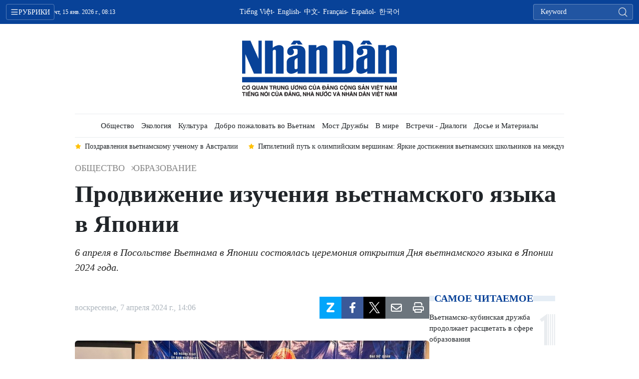

--- FILE ---
content_type: text/html;charset=utf-8
request_url: https://ru.nhandan.vn/prodvizhenie-izuchenija-v-etnamskogo-jazika-v-japonii-post45400.html
body_size: 18478
content:
<!DOCTYPE html> <html lang="ru" class="languages ru"> <head> <title>Продвижение изучения вьетнамского языка в Японии | Nhan Dan Online</title> <meta name="description" content="Поощрение сообщества к сохранению культурной самобытности и вьетнамского языка является одним из направлений работы Посольства. "/> <meta name="keywords" content="Продвижение вьетнамского языка, Вьетнам - Япония, изучение вьетнамского языка, вьетнамцы за рубежом, вьетнамское сообщество, День вьетнамского языка"/> <meta name="news_keywords" content="Продвижение вьетнамского языка, Вьетнам - Япония, изучение вьетнамского языка, вьетнамцы за рубежом, вьетнамское сообщество, День вьетнамского языка"/> <meta http-equiv="Content-Type" content="text/html; charset=utf-8" /> <meta http-equiv="X-UA-Compatible" content="IE=edge"/> <meta http-equiv="refresh" content="1800" /> <meta name="revisit-after" content="1 days" /> <meta name="viewport" content="width=device-width, initial-scale=1"> <meta http-equiv="content-language" content="vi" /> <meta name="format-detection" content="telephone=no"/> <meta name="format-detection" content="address=no"/> <meta name="apple-mobile-web-app-capable" content="yes"> <meta name="apple-mobile-web-app-status-bar-style" content="black"> <meta name="apple-mobile-web-app-title" content="Nhan Dan Online"/> <meta name="referrer" content="no-referrer-when-downgrade"/> <link rel="shortcut icon" href="https://cdn.nhandan.vn/assets/web/styles/img/favicon.ico" type="image/x-icon" /> <link rel="preconnect" href="https://ru-cdn.nhandan.vn"/> <link rel="dns-prefetch" href="https://ru-cdn.nhandan.vn"/> <link rel="preconnect" href="//www.google-analytics.com" /> <link rel="preconnect" href="//www.googletagmanager.com" /> <link rel="preconnect" href="//stc.za.zaloapp.com" /> <link rel="preconnect" href="//fonts.googleapis.com" /> <link rel="preconnect" href="//pagead2.googlesyndication.com"/> <link rel="preconnect" href="//tpc.googlesyndication.com"/> <link rel="preconnect" href="//securepubads.g.doubleclick.net"/> <link rel="preconnect" href="//accounts.google.com"/> <link rel="preconnect" href="//adservice.google.com"/> <link rel="preconnect" href="//adservice.google.com.vn"/> <link rel="preconnect" href="//www.googletagservices.com"/> <link rel="preconnect" href="//partner.googleadservices.com"/> <link rel="preconnect" href="//tpc.googlesyndication.com"/> <link rel="preconnect" href="//za.zdn.vn"/> <link rel="preconnect" href="//sp.zalo.me"/> <link rel="preconnect" href="//connect.facebook.net"/> <link rel="preconnect" href="//www.facebook.com"/> <link rel="dns-prefetch" href="//www.google-analytics.com" /> <link rel="dns-prefetch" href="//www.googletagmanager.com" /> <link rel="dns-prefetch" href="//stc.za.zaloapp.com" /> <link rel="dns-prefetch" href="//fonts.googleapis.com" /> <link rel="dns-prefetch" href="//pagead2.googlesyndication.com"/> <link rel="dns-prefetch" href="//tpc.googlesyndication.com"/> <link rel="dns-prefetch" href="//securepubads.g.doubleclick.net"/> <link rel="dns-prefetch" href="//accounts.google.com"/> <link rel="dns-prefetch" href="//adservice.google.com"/> <link rel="dns-prefetch" href="//adservice.google.com.vn"/> <link rel="dns-prefetch" href="//www.googletagservices.com"/> <link rel="dns-prefetch" href="//partner.googleadservices.com"/> <link rel="dns-prefetch" href="//tpc.googlesyndication.com"/> <link rel="dns-prefetch" href="//za.zdn.vn"/> <link rel="dns-prefetch" href="//sp.zalo.me"/> <link rel="dns-prefetch" href="//connect.facebook.net"/> <link rel="dns-prefetch" href="//www.facebook.com"/> <link rel="dns-prefetch" href="//graph.facebook.com"/> <link rel="dns-prefetch" href="//static.xx.fbcdn.net"/> <link rel="dns-prefetch" href="//staticxx.facebook.com"/> <script> var cmsConfig = { domainDesktop: 'https://ru.nhandan.vn', domainMobile: 'https://ru.nhandan.vn', domainApi: 'https://ru-api.nhandan.vn', domainStatic: 'https://ru-cdn.nhandan.vn', domainLog: 'https://ru-log.nhandan.vn', googleAnalytics: 'G-GHD0FXTBN2,UA-88665205-5', siteId: 0, pageType: 1, objectId: 45400, adsZone: 2471, adsLazy: true, antiAdblock: true, }; if (window.location.protocol !== 'https:' && window.location.hostname.indexOf('nhandan.vn') !== -1) { window.location = 'https://' + window.location.hostname + window.location.pathname + window.location.hash; } var USER_AGENT=window.navigator&&window.navigator.userAgent||"",IS_MOBILE=/Android|webOS|iPhone|iPod|BlackBerry|Windows Phone|IEMobile|Mobile Safari|Opera Mini/i.test(USER_AGENT),IS_REDIRECT=!1;function setCookie(e,o,i){var n=new Date,i=(n.setTime(n.getTime()+24*i*60*60*1e3),"expires="+n.toUTCString());document.cookie=e+"="+o+"; "+i+";path=/;"}function getCookie(e){var o=document.cookie.indexOf(e+"="),i=o+e.length+1;return!o&&e!==document.cookie.substring(0,e.length)||-1===o?null:(-1===(e=document.cookie.indexOf(";",i))&&(e=document.cookie.length),unescape(document.cookie.substring(i,e)))}IS_MOBILE&&getCookie("isDesktop")&&(setCookie("isDesktop",1,-1),window.location=window.location.pathname+window.location.search,IS_REDIRECT=!0); </script> <script> if(USER_AGENT && USER_AGENT.indexOf("facebot") <= 0 && USER_AGENT.indexOf("facebookexternalhit") <= 0) { var query = ''; var hash = ''; if (window.location.search) query = window.location.search; if (window.location.hash) hash = window.location.hash; var canonicalUrl = 'https://ru.nhandan.vn/prodvizhenie-izuchenija-v-etnamskogo-jazika-v-japonii-post45400.html' + query + hash ; var curUrl = decodeURIComponent(window.location.href); if(!location.port && curUrl != canonicalUrl){ window.location.replace(canonicalUrl); } } </script> <meta name="author" content="Nhan Dan Online" /> <meta name="copyright" content="Copyright © 2026 by Nhan Dan Online" /> <meta name="RATING" content="GENERAL" /> <meta name="GENERATOR" content="Nhan Dan Online" /> <meta content="Nhan Dan Online" itemprop="sourceOrganization" name="source"/> <meta content="news" itemprop="genre" name="medium"/> <meta name="robots" content="noarchive, max-image-preview:large, index, follow" /> <meta name="GOOGLEBOT" content="noarchive, max-image-preview:large, index, follow" /> <link rel="canonical" href="https://ru.nhandan.vn/prodvizhenie-izuchenija-v-etnamskogo-jazika-v-japonii-post45400.html" /> <meta property="og:site_name" content="Nhan Dan Online"/> <meta property="og:rich_attachment" content="true"/> <meta property="og:type" content="article"/> <meta property="og:url" content="https://ru.nhandan.vn/prodvizhenie-izuchenija-v-etnamskogo-jazika-v-japonii-post45400.html"/> <meta property="og:image" content="https://ru-cdn.nhandan.vn/images/[base64]/ttr-tang-qua-cho-cac-chau-hoc-sinh-8209-7469.jpg.webp"/> <meta property="og:image:width" content="1200"/> <meta property="og:image:height" content="630"/> <meta property="og:title" content="Продвижение изучения вьетнамского языка в Японии"/> <meta property="og:description" content="6 апреля в Посольстве Вьетнама в Японии состоялась церемония открытия Дня вьетнамского языка в Японии 2024 года."/> <meta name="twitter:card" value="summary"/> <meta name="twitter:url" content="https://ru.nhandan.vn/prodvizhenie-izuchenija-v-etnamskogo-jazika-v-japonii-post45400.html"/> <meta name="twitter:title" content="Продвижение изучения вьетнамского языка в Японии"/> <meta name="twitter:description" content="6 апреля в Посольстве Вьетнама в Японии состоялась церемония открытия Дня вьетнамского языка в Японии 2024 года."/> <meta name="twitter:image" content="https://ru-cdn.nhandan.vn/images/[base64]/ttr-tang-qua-cho-cac-chau-hoc-sinh-8209-7469.jpg.webp"/> <meta name="twitter:site" content="@Nhan Dan Online"/> <meta name="twitter:creator" content="@Nhan Dan Online"/> <meta property="article:publisher" content="https://www.facebook.com/nhandandientutiengviet" /> <meta property="article:tag" content="'Продвижение вьетнамского языка,изучение вьетнамского языка,вьетнамцы за рубежом,вьетнамское сообщество,День вьетнамского языка'"/> <meta property="article:section" content="Вьетнамская диаспора,Образование,Общество" /> <meta property="article:published_time" content="2024-04-07T21:06:23+0700"/> <meta property="article:modified_time" content="2024-04-07T21:06:23+0700"/> <script type="application/ld+json"> { "@context": "http://schema.org", "@type": "Organization", "name": "Nhan Dan Online", "url": "https://ru.nhandan.vn", "logo": "https://ru-cdn.nhandan.vn/assets/web/styles/img/logo.png", "foundingDate": "1951", "founders": [ { "@type": "Person", "name": "Cơ quan Trung ương của Đảng Cộng sản Việt Nam, Tiếng nói của Đảng, Nhà nước và nhân dân Việt Nam" } ], "address": [ { "@type": "PostalAddress", "streetAddress": "71 Hàng Trống, Hà Nội", "addressLocality": "Hà Nội City", "addressRegion": "Northeast", "postalCode": "100000", "addressCountry": "VNM" } ], "contactPoint": [ { "@type": "ContactPoint", "telephone": "+84-243-825-4231", "contactType": "customer service" }, { "@type": "ContactPoint", "telephone": "+84-243-825-4232", "contactType": "customer service" } ], "sameAs": ["https://www.facebook.com/nhandandientutiengviet", "https://www.youtube.com/@radionhandan", "https://www.youtube.com/@baonhandanmedia"] } </script> <script type="application/ld+json"> { "@context" : "https://schema.org", "@type" : "WebSite", "name": "Nhan Dan Online", "url": "https://ru.nhandan.vn", "alternateName" : "Báo Nhân Dân, Cơ quan của Cơ quan Trung ương của Đảng Cộng sản Việt Nam, Tiếng nói của Đảng, Nhà nước và nhân dân Việt Nam", "potentialAction": { "@type": "SearchAction", "target": { "@type": "EntryPoint", "urlTemplate": "https://ru.nhandan.vn/search/?q={search_term_string}" }, "query-input": "required name=search_term_string" } } </script> <script type="application/ld+json"> { "@context":"http://schema.org", "@type":"BreadcrumbList", "itemListElement":[ { "@type":"ListItem", "position":1, "item":{ "@id":"https://ru.nhandan.vn/giao-duc/", "name":"Образование" } } ] } </script> <script type="application/ld+json"> { "@context": "http://schema.org", "@type": "NewsArticle", "mainEntityOfPage":{ "@type":"WebPage", "@id":"https://ru.nhandan.vn/prodvizhenie-izuchenija-v-etnamskogo-jazika-v-japonii-post45400.html" }, "headline": "Продвижение изучения вьетнамского языка в Японии", "description": "6 апреля в Посольстве Вьетнама в Японии состоялась церемония открытия Дня вьетнамского языка в Японии 2024 года.", "image": { "@type": "ImageObject", "url": "https://ru-cdn.nhandan.vn/images/[base64]/ttr-tang-qua-cho-cac-chau-hoc-sinh-8209-7469.jpg.webp", "width" : 1200, "height" : 675 }, "datePublished": "2024-04-07T21:06:23+0700", "dateModified": "2024-04-07T21:06:23+0700", "author": { "@type": "Person", "name": "" }, "publisher": { "@type": "Organization", "name": "Nhan Dan Online", "logo": { "@type": "ImageObject", "url": "https://ru-cdn.nhandan.vn/assets/web/styles/img/logo.png" } } } </script> <link rel="preload" href="https://en-cdn.nhandan.vn/assets/web/styles/css/main.min-1.0.21.css" as="style"> <link rel="preload" href="https://en-cdn.nhandan.vn/assets/web/js/main.min-1.0.17.js" as="script"> <link rel="preload" href="https://en-cdn.nhandan.vn/assets/web/js/detail.min-1.0.7.js" as="script"> <link id="cms-style" rel="stylesheet" href="https://en-cdn.nhandan.vn/assets/web/styles/css/main.min-1.0.21.css"> <script type="text/javascript"> var _metaOgUrl = 'https://ru.nhandan.vn/prodvizhenie-izuchenija-v-etnamskogo-jazika-v-japonii-post45400.html'; var page_title = document.title; var tracked_url = window.location.pathname + window.location.search + window.location.hash; var cate_path = 'giao-duc'; if (cate_path.length > 0) { tracked_url = "/" + cate_path + tracked_url; } </script> <script async="" src="https://www.googletagmanager.com/gtag/js?id=G-GHD0FXTBN2"></script> <script> window.dataLayer = window.dataLayer || []; function gtag(){dataLayer.push(arguments);} gtag('js', new Date()); gtag('config', 'G-GHD0FXTBN2', {page_path: tracked_url}); gtag('config', 'UA-88665205-5', {page_path: tracked_url}); </script> <script>window.dataLayer = window.dataLayer || [];dataLayer.push({'pageCategory': '/giao-duc'});</script> <script> window.dataLayer = window.dataLayer || []; dataLayer.push({ 'event': 'Pageview', 'articleId': '45400', 'articleTitle': 'Продвижение изучения вьетнамского языка в Японии', 'articleCategory': 'Вьетнамская диаспора,Образование,Общество', 'articleAlowAds': true, 'articleType': 'detail\-normal', 'articleTags': 'Продвижение вьетнамского языка,изучение вьетнамского языка,вьетнамцы за рубежом,вьетнамское сообщество,День вьетнамского языка', 'articlePublishDate': '2024-04-07T21:06:23+0700', 'articleThumbnail': 'https://ru-cdn.nhandan.vn/images/[base64]/ttr-tang-qua-cho-cac-chau-hoc-sinh-8209-7469.jpg.webp', 'articleShortUrl': 'https://ru.nhandan.vn/prodvizhenie-izuchenija-v-etnamskogo-jazika-v-japonii-post45400.html', 'articleFullUrl': 'https://ru.nhandan.vn/prodvizhenie-izuchenija-v-etnamskogo-jazika-v-japonii-post45400.html', }); </script> <script type='text/javascript'> gtag('event', 'article_page',{ 'articleId': '45400', 'articleTitle': 'Продвижение изучения вьетнамского языка в Японии', 'articleCategory': 'Вьетнамская диаспора,Образование,Общество', 'articleAlowAds': true, 'articleType': 'detail\-normal', 'articleTags': 'Продвижение вьетнамского языка,изучение вьетнамского языка,вьетнамцы за рубежом,вьетнамское сообщество,День вьетнамского языка', 'articlePublishDate': '2024-04-07T21:06:23+0700', 'articleThumbnail': 'https://ru-cdn.nhandan.vn/images/[base64]/ttr-tang-qua-cho-cac-chau-hoc-sinh-8209-7469.jpg.webp', 'articleShortUrl': 'https://ru.nhandan.vn/prodvizhenie-izuchenija-v-etnamskogo-jazika-v-japonii-post45400.html', 'articleFullUrl': 'https://ru.nhandan.vn/prodvizhenie-izuchenija-v-etnamskogo-jazika-v-japonii-post45400.html', }); </script> <script type="text/javascript"> (function() { var _sf_async_config = window._sf_async_config = (window._sf_async_config || {}); _sf_async_config.uid = 66981; _sf_async_config.domain = 'nhandan.vn'; _sf_async_config.flickerControl = false; _sf_async_config.useCanonical = true; _sf_async_config.useCanonicalDomain = true; _sf_async_config.sections = 'Вьетнамская диаспора,Образование,Общество'; _sf_async_config.authors = ''; function loadChartbeat() { var e = document.createElement('script'); var n = document.getElementsByTagName('script')[0]; e.type = 'text/javascript'; e.async = true; e.src = '//static.chartbeat.com/js/chartbeat.js';; n.parentNode.insertBefore(e, n); } loadChartbeat(); })(); </script> <script async src="//static.chartbeat.com/js/chartbeat_mab.js"></script> <script async src="https://sp.zalo.me/plugins/sdk.js"></script> </head> <body class="detail-normal"> <div id="sdaWeb_SdaMasthead" class="rennab rennab-top" data-platform="1" data-position="Web_SdaMasthead" style="display:none"> </div> <header class="site-header"> <div class="topnav"> <p class="menu">рубрики</p> <time class="time" id="today"></time> <a href="/" class="logo" title="Nhan Dan Online">Nhan Dan Online</a> <div class="language"> <a href="https://nhandan.vn/" target="_blank" title="Tiếng Việt">Tiếng Việt</a> <a href="https://en.nhandan.vn" target="_blank" title="English">English</a> <a href="https://cn.nhandan.vn" target="_blank" title="中文">中文</a> <a href="https://fr.nhandan.vn" target="_blank" title="Français">Français</a> <a href="https://es.nhandan.vn" target="_blank" title="Español">Español</a> <a href="https://kr.nhandan.vn" target="_blank" title="한국어">한국어</a> </div> <div class="search-form"> <input class="txtsearch" placeholder="Keyword"/> <i class="ic-search btn_search"></i> </div> </div> <div class="navigation"> <div class="wrapper"> <ul class="menu"> <li> <a class="" href="https://ru.nhandan.vn/chinhtri/" title="Политика">Политика</a> <i class="ic-right"></i> <ul class="sub-menu"> <li> <a href="https://ru.nhandan.vn/chinhtri-xaluan/" title="Передовые статьи">Передовые статьи</a> </li> <li> <a href="https://ru.nhandan.vn/chinhtri-trongnuoc/" title="В стране">В стране</a> </li> <li> <a href="https://ru.nhandan.vn/chinhtri-doingoai/" title="Внешняя политика">Внешняя политика</a> </li> <li> <a href="https://ru.nhandan.vn/chinhtri-chuquyen/" title="Суверенитет">Суверенитет</a> </li> </ul> </li> <li> <a class="" href="https://ru.nhandan.vn/kinhte/" title="Экономика">Экономика</a> <i class="ic-right"></i> <ul class="sub-menu"> <li> <a href="https://ru.nhandan.vn/kinhtexahoi-chinhsach/" title="Экономическая политика">Экономическая политика</a> </li> <li> <a href="https://ru.nhandan.vn/dau-tu/" title="Инвестиции">Инвестиции</a> </li> <li> <a href="https://ru.nhandan.vn/kinh-doanh/" title="Бизнес">Бизнес</a> </li> </ul> </li> <li> <a class="active" href="https://ru.nhandan.vn/xahoi/" title="Общество">Общество</a> <i class="ic-right"></i> <ul class="sub-menu"> <li> <a href="https://ru.nhandan.vn/giao-duc/" title="Образование">Образование</a> </li> <li> <a href="https://ru.nhandan.vn/khoa-hoc-cong-nghe/" title="Наука и технология">Наука и технология</a> </li> <li> <a href="https://ru.nhandan.vn/y-te/" title="Здравоохранение">Здравоохранение</a> </li> </ul> </li> <li> <a class="" href="https://ru.nhandan.vn/moi-truong/" title="Экология">Экология</a> </li> <li> <a class="" href="https://ru.nhandan.vn/van-hoa/" title="Культура">Культура</a> <i class="ic-right"></i> <ul class="sub-menu"> <li> <a href="https://ru.nhandan.vn/di-san/" title="Наследие">Наследие</a> </li> <li> <a href="https://ru.nhandan.vn/the-thao/" title="Спорт">Спорт</a> </li> <li> <a href="https://ru.nhandan.vn/doi-song/" title="Жизнь">Жизнь</a> </li> </ul> </li> <li> <a class="" href="https://ru.nhandan.vn/chaovietnam/" title="Добро пожаловать во Вьетнам">Добро пожаловать во Вьетнам</a> <i class="ic-right"></i> <ul class="sub-menu"> <li> <a href="https://ru.nhandan.vn/chaovietnam-thangcanh/" title="Достопримечательности">Достопримечательности</a> </li> <li> <a href="https://ru.nhandan.vn/du-lich/" title="Туризм">Туризм</a> </li> <li> <a href="https://ru.nhandan.vn/chaovietnam-amthuc/" title="Кулинария">Кулинария</a> </li> </ul> </li> <li> <a class="" href="https://ru.nhandan.vn/nhipcauhuunghi/" title="Мост Дружбы">Мост Дружбы</a> <i class="ic-right"></i> <ul class="sub-menu"> <li> <a href="https://ru.nhandan.vn/nhipcauhuunghi-ngavavietnam/" title="От Москвы до Ханоя">От Москвы до Ханоя</a> </li> <li> <a href="https://ru.nhandan.vn/nhipcauhuunghi-kieubao/" title="Вьетнамская диаспора">Вьетнамская диаспора</a> </li> </ul> </li> <li> <a class="" href="https://ru.nhandan.vn/quocte/" title="В мире">В мире</a> <i class="ic-right"></i> <ul class="sub-menu"> <li> <a href="https://ru.nhandan.vn/quocte-tintuc/" title="Новости">Новости</a> </li> <li> <a href="https://ru.nhandan.vn/quocte-binhluan/" title="Комментарии">Комментарии</a> </li> <li> <a href="https://ru.nhandan.vn/quocte-asean/" title="АСЕАН">АСЕАН</a> </li> </ul> </li> <li> <a class="" href="https://ru.nhandan.vn/gapgodoithoai/" title="Встречи - Диалоги">Встречи - Диалоги</a> <i class="ic-right"></i> <ul class="sub-menu"> <li> <a href="https://ru.nhandan.vn/gapgodoithoai-phongvan/" title="Интервью">Интервью</a> </li> <li> <a href="https://ru.nhandan.vn/gapgodoithoai-ykien/" title="Мнение">Мнение</a> </li> </ul> </li> <li> <a class="" href="https://ru.nhandan.vn/hoso-tulieu/" title="Досье и Материалы">Досье и Материалы</a> </li> <li> <a href="/about-us.html" title="о газете «нянзан»">о газете «нянзан»</a> </li> </ul> </div> </div> <a class="nhandan-logo" href="/" title="Nhan Dan Online">Nhan Dan Online</a> <div class="wrapper-menu"> <ul class="menu container"> <li><a href="/" title="Home"><i class="ic-home"></i></a></li> <li> <a class="" href="https://ru.nhandan.vn/chinhtri/" title="Политика">Политика</a> <ul class="sub-menu"> <li> <a href="https://ru.nhandan.vn/chinhtri-xaluan/" title="Передовые статьи">Передовые статьи</a> </li> <li> <a href="https://ru.nhandan.vn/chinhtri-trongnuoc/" title="В стране">В стране</a> </li> <li> <a href="https://ru.nhandan.vn/chinhtri-doingoai/" title="Внешняя политика">Внешняя политика</a> </li> <li> <a href="https://ru.nhandan.vn/chinhtri-chuquyen/" title="Суверенитет">Суверенитет</a> </li> </ul> </li> <li> <a class="" href="https://ru.nhandan.vn/kinhte/" title="Экономика">Экономика</a> <ul class="sub-menu"> <li> <a href="https://ru.nhandan.vn/kinhtexahoi-chinhsach/" title="Экономическая политика">Экономическая политика</a> </li> <li> <a href="https://ru.nhandan.vn/dau-tu/" title="Инвестиции">Инвестиции</a> </li> <li> <a href="https://ru.nhandan.vn/kinh-doanh/" title="Бизнес">Бизнес</a> </li> </ul> </li> <li> <a class="active" href="https://ru.nhandan.vn/xahoi/" title="Общество">Общество</a> <ul class="sub-menu"> <li> <a href="https://ru.nhandan.vn/giao-duc/" title="Образование">Образование</a> </li> <li> <a href="https://ru.nhandan.vn/khoa-hoc-cong-nghe/" title="Наука и технология">Наука и технология</a> </li> <li> <a href="https://ru.nhandan.vn/y-te/" title="Здравоохранение">Здравоохранение</a> </li> </ul> </li> <li> <a class="" href="https://ru.nhandan.vn/moi-truong/" title="Экология">Экология</a> </li> <li> <a class="" href="https://ru.nhandan.vn/van-hoa/" title="Культура">Культура</a> <ul class="sub-menu"> <li> <a href="https://ru.nhandan.vn/di-san/" title="Наследие">Наследие</a> </li> <li> <a href="https://ru.nhandan.vn/the-thao/" title="Спорт">Спорт</a> </li> <li> <a href="https://ru.nhandan.vn/doi-song/" title="Жизнь">Жизнь</a> </li> </ul> </li> <li> <a class="" href="https://ru.nhandan.vn/chaovietnam/" title="Добро пожаловать во Вьетнам">Добро пожаловать во Вьетнам</a> <ul class="sub-menu"> <li> <a href="https://ru.nhandan.vn/chaovietnam-thangcanh/" title="Достопримечательности">Достопримечательности</a> </li> <li> <a href="https://ru.nhandan.vn/du-lich/" title="Туризм">Туризм</a> </li> <li> <a href="https://ru.nhandan.vn/chaovietnam-amthuc/" title="Кулинария">Кулинария</a> </li> </ul> </li> <li> <a class="" href="https://ru.nhandan.vn/nhipcauhuunghi/" title="Мост Дружбы">Мост Дружбы</a> <ul class="sub-menu"> <li> <a href="https://ru.nhandan.vn/nhipcauhuunghi-ngavavietnam/" title="От Москвы до Ханоя">От Москвы до Ханоя</a> </li> <li> <a href="https://ru.nhandan.vn/nhipcauhuunghi-kieubao/" title="Вьетнамская диаспора">Вьетнамская диаспора</a> </li> </ul> </li> <li> <a class="" href="https://ru.nhandan.vn/quocte/" title="В мире">В мире</a> <ul class="sub-menu"> <li> <a href="https://ru.nhandan.vn/quocte-tintuc/" title="Новости">Новости</a> </li> <li> <a href="https://ru.nhandan.vn/quocte-binhluan/" title="Комментарии">Комментарии</a> </li> <li> <a href="https://ru.nhandan.vn/quocte-asean/" title="АСЕАН">АСЕАН</a> </li> </ul> </li> <li> <a class="" href="https://ru.nhandan.vn/gapgodoithoai/" title="Встречи - Диалоги">Встречи - Диалоги</a> <ul class="sub-menu"> <li> <a href="https://ru.nhandan.vn/gapgodoithoai-phongvan/" title="Интервью">Интервью</a> </li> <li> <a href="https://ru.nhandan.vn/gapgodoithoai-ykien/" title="Мнение">Мнение</a> </li> </ul> </li> <li> <a class="" href="https://ru.nhandan.vn/hoso-tulieu/" title="Досье и Материалы">Досье и Материалы</a> </li> </ul> </div> <div class="container"> <div class="news swiper"> <div class="swiper-wrapper"> <a href="https://ru.nhandan.vn/v-etnamsko-kubinskaja-druzhba-prodolzhaet-rastsvetat-v-sfere-obrazovanija-post58718.html" class="swiper-slide text cms-link" title="Вьетнамско-кубинская дружба продолжает расцветать в сфере образования">Вьетнамско-кубинская дружба продолжает расцветать в сфере образования</a> <a href="https://ru.nhandan.vn/pozdravlenija-v-etnamskomu-uchenomu-v-avstralii-post58678.html" class="swiper-slide text cms-link" title="Поздравления вьетнамскому ученому в Австралии">Поздравления вьетнамскому ученому в Австралии</a> <a href="https://ru.nhandan.vn/pjatiletnii-put-k-olimpiiskim-vershinam-jarkie-dostizhenija-v-etnamskih-shkol-nikov-na-mezhdunarodnih-olimpiadah-post58663.html" class="swiper-slide text cms-link" title="Пятилетний путь к олимпийским вершинам: Яркие достижения вьетнамских школьников на международных олимпиадах">Пятилетний путь к олимпийским вершинам: Яркие достижения вьетнамских школьников на международных олимпиадах</a> <a href="https://ru.nhandan.vn/russkii-jazik-skvoz-rasstojanija-istorija-mechti-rozhdennoi-vo-v-etname-post58632.html" class="swiper-slide text cms-link" title="«Русский язык сквозь расстояния: история мечты, рожденной во Вьетнаме»">«Русский язык сквозь расстояния: история мечты, рожденной во Вьетнаме»</a> <a href="https://ru.nhandan.vn/visshee-obrazovanie-v-etnama-zajavljaet-o-sebe-v-mezhdunarodnih-reitingah-post58595.html" class="swiper-slide text cms-link" title="Высшее образование Вьетнама заявляет о себе в международных рейтингах">Высшее образование Вьетнама заявляет о себе в международных рейтингах</a> </div> </div> </div> </header> <div class="site-body"> <div id="sdaWeb_SdaBackground" class="rennab " data-platform="1" data-position="Web_SdaBackground" style="display:none"> </div> <div class="container"> <div id="sdaWeb_SdaTop" class="rennab " data-platform="1" data-position="Web_SdaTop" style="display:none"> </div> <div class="article"> <div class="breadcrumb breadcrumb-detail"> <h2 class="main"> <a href="https://ru.nhandan.vn/xahoi/" title="Общество">Общество</a> </h2> <h2 class="main"> <a href="https://ru.nhandan.vn/giao-duc/" title="Образование" class="active">Образование</a> </h2> </div> <div class="article__header"> <h1 class="article__title cms-title"> Продвижение изучения вьетнамского языка в Японии </h1> <div class="article__sapo cms-desc"> <p>6 апреля в Посольстве Вьетнама в Японии состоялась церемония открытия Дня вьетнамского языка в Японии 2024 года.</p> </div> <div id="sdaWeb_SdaArticleAfterSapo" class="rennab " data-platform="1" data-position="Web_SdaArticleAfterSapo" style="display:none"> </div> </div> <div class="col"> <div class="main-col content-col"> <div class="article__meta"> <time class="time" datetime="2024-04-07T21:06:23+0700" data-time="1712498783" data-format="long">воскресенье, 07.04.2024 21:06</time> <meta class="cms-date" itemprop="datePublished" content="2024-04-07T21:06:23+0700"> <div class="features article__social"> <a href="javascript:void(0);" class="zalo zalo-share-button" title="Zalo" data-href="https://ru.nhandan.vn/prodvizhenie-izuchenija-v-etnamskogo-jazika-v-japonii-post45400.html" data-oaid="342066505784138899" data-layout="1" data-color="blue" data-customize="true"> <i class="ic-zalo"></i></a> <a href="javascript:void(0);" class="item fb" data-href="https://ru.nhandan.vn/prodvizhenie-izuchenija-v-etnamskogo-jazika-v-japonii-post45400.html" data-rel="facebook" title="Facebook"><i class="ic-facebook"></i></a> <a href="javascript:void(0);" class="item twitter" data-href="https://ru.nhandan.vn/prodvizhenie-izuchenija-v-etnamskogo-jazika-v-japonii-post45400.html" data-rel="twitter" title="Twitter"><i class="ic-twitter"></i></a> <a href="javascript:void(0);" class="mail sendmail" data-href="https://ru.nhandan.vn/prodvizhenie-izuchenija-v-etnamskogo-jazika-v-japonii-post45400.html" title="Gửi mail"><i class="ic-email"></i></a> <a href="javascript:void(0);" class="print sendprint" title="Print" data-href="/print.html?id=45400"> <i class="ic-print"></i></a> </div> </div> <figure class="article__avatar "> <img class="cms-photo" src="https://ru-cdn.nhandan.vn/images/0f3ca271780780b8d8ffff2e53919343a7b6f3c0070c5473fd25c38e6f55735973a167391695e0272563f832af54d15696af49d7e36be86d411331a4eda39f41534c9e50e8c50b72fefa1fb271e3c5bdeb6bd69e22a644036a4173e7f2dbcd0e/ttr-tang-qua-cho-cac-chau-hoc-sinh-8209-7469.jpg" alt="Заместитель министра иностранных дел Ле Тхи Тху Ханг вручает подарки детям на церемонии Дня вьетнамского языка в Японии 2024 года. Фото: МИД" cms-photo-caption="Заместитель министра иностранных дел Ле Тхи Тху Ханг вручает подарки детям на церемонии Дня вьетнамского языка в Японии 2024 года. Фото: МИД"/> <figcaption>Заместитель министра иностранных дел Ле Тхи Тху Ханг вручает подарки детям на церемонии Дня вьетнамского языка в Японии 2024 года. Фото: МИД</figcaption> </figure> <div id="sdaWeb_SdaArticleAfterAvatar" class="rennab " data-platform="1" data-position="Web_SdaArticleAfterAvatar" style="display:none"> </div> <div class="article__body zce-content-body cms-body" itemprop="articleBody"> <style>.t1 { background-color: rgb(255, 255, 255); }</style>
<p>В мероприятии приняли участие Заместитель министра иностранных дел, Председатель Государственного комитета по делам вьетнамцев, проживающих за рубежом, Ле Тхи Тху Ханг, Посол Вьетнама в Японии Фам Куанг Хиеу, сотрудники Посольства Вьетнама в Японии, представители вьетнамских ассоциаций в Японии, преподаватели, родители и учащиеся.</p>
<p>Выступая на церемонии, Посол Фам Куанг Хиеу подтвердил, что поощрение сообщества к сохранению культурной самобытности и вьетнамского языка является одним из направлений работы Посольства. Посол предложил вьетнамскому сообществу в Японии более активно участвовать в движении по преподаванию и <a href="https://ru.nhandan.vn/spetsial-nii-urok-o-tete-dlja-rossiiskih-studentov-izuchajuschih-v-etnamskii-jazik-post44386.html" target="_blank" class="t1 cms-relate">изучению вьетнамского языка</a>.</p>
<div class="sda_middle"> <div id="sdaWeb_SdaArticleMiddle" class="rennab fyi" data-platform="1" data-position="Web_SdaArticleMiddle"> </div>
</div>
<p>Заместитель министра Ле Тхи Тху Ханг высоко оценила вклад вьетнамских ассоциаций в Японии, которые проводят множество мероприятий, объединяющих вьетнамцев в стране и за рубежом. Помимо экономического развития, вьетнамцы не забывают сохранять вьетнамский язык.</p>
<p>В тот же день Заместитель министра Ле Тхи Тху Ханг провела рабочую встречу с представителями 10 вьетнамских ассоциаций в Японии. Она отметила рекомендации сообщества по усилению организации форумов для объединения <a href="https://ru.nhandan.vn/v-etnamtsi-za-rubezhom-ob-edinjajutsja-dlja-obespechenija-ustoichivogo-razvitija-strani-post45280.html" target="_blank" class="cms-relate">вьетнамцев за рубежом</a>, проведению онлайн-классов вьетнамского языка и др.</p> <div id="sdaWeb_SdaArticleAfterBody" class="rennab " data-platform="1" data-position="Web_SdaArticleAfterBody" style="display:none"> </div> </div> <div class="article-footer"> <div class="related-news"> <h3 class="box-heading"> <span class="title">Связанные новости</span> </h3> <div class="box-content" data-source="related-news"> <article class="story"> <h2 class="story__heading" data-tracking="45280"> <a class=" cms-link" href="https://ru.nhandan.vn/v-etnamtsi-za-rubezhom-ob-edinjajutsja-dlja-obespechenija-ustoichivogo-razvitija-strani-post45280.html" title="Вьетнамцы за рубежом объединяются для обеспечения устойчивого развития страны"> Вьетнамцы за рубежом объединяются для обеспечения устойчивого развития страны </a> </h2> </article> <article class="story"> <h2 class="story__heading" data-tracking="44218"> <a class=" cms-link" href="https://ru.nhandan.vn/zamministra-inostrannih-del-le-thi-thu-hang-pozdravila-v-etnamtsev-za-rubezhom-s-nastupajuschim-tetom-post44218.html" title="Замминистра иностранных дел Ле Тхи Тху Ханг поздравила вьетнамцев за рубежом с наступающим Тэтом"> Замминистра иностранных дел Ле Тхи Тху Ханг поздравила вьетнамцев за рубежом с наступающим Тэтом </a> </h2> </article> <article class="story"> <h2 class="story__heading" data-tracking="42784"> <a class=" cms-link" href="https://ru.nhandan.vn/otpechatok-v-etnamskoi-kul-turi-v-serdtsah-frantsuzskih-druzei-i-v-etnamtsev-za-rubezhom-post42784.html" title="Отпечаток вьетнамской культуры в сердцах французских друзей и вьетнамцев за рубежом"> Отпечаток вьетнамской культуры в сердцах французских друзей и вьетнамцев за рубежом </a> </h2> </article> <article class="story"> <h2 class="story__heading" data-tracking="44386"> <a class=" cms-link" href="https://ru.nhandan.vn/spetsial-nii-urok-o-tete-dlja-rossiiskih-studentov-izuchajuschih-v-etnamskii-jazik-post44386.html" title="Специальный урок о Тэте для российских студентов, изучающих вьетнамский язык"> Специальный урок о Тэте для российских студентов, изучающих вьетнамский язык </a> </h2> </article> <article class="story"> <h2 class="story__heading" data-tracking="44353"> <a class=" cms-link" href="https://ru.nhandan.vn/vo-v-ent-jane-proshla-programma-vesna-na-rodine-dorogoi-v-etnamskii-jazik-post44353.html" title="Во Вьентьяне прошла программа «Весна на Родине – Дорогой вьетнамский язык»"> Во Вьентьяне прошла программа «Весна на Родине – Дорогой вьетнамский язык» </a> </h2> </article> </div> </div> <div id="sdaWeb_SdaArticleAfterRelated" class="rennab " data-platform="1" data-position="Web_SdaArticleAfterRelated" style="display:none"> </div> <div class="article__tag"> <a href="https://ru.nhandan.vn/tag/prodvizhenie-v-etnamskogo-jazika-tag17335.html" title="Продвижение вьетнамского языка">Продвижение вьетнамского языка</a> <a href="https://ru.nhandan.vn/tag/izuchenie-v-etnamskogo-jazika-tag2513.html" title="изучение вьетнамского языка">изучение вьетнамского языка</a> <a href="https://ru.nhandan.vn/tag/v-etnamtsi-za-rubezhom-tag5202.html" title="вьетнамцы за рубежом">вьетнамцы за рубежом</a> <a href="https://ru.nhandan.vn/tag/v-etnamskoe-soobschestvo-tag7309.html" title="вьетнамское сообщество">вьетнамское сообщество</a> <a href="https://ru.nhandan.vn/tag/den-v-etnamskogo-jazika-tag17334.html" title="День вьетнамского языка">День вьетнамского языка</a> </div> <div class="article-comment" data-id="45400" data-type="20"></div> <div id="sdaWeb_SdaArticleAfterComment" class="rennab " data-platform="1" data-position="Web_SdaArticleAfterComment" style="display:none"> </div> </div> </div> <div class="sub-col sidebar-right"> <div id="sidebar-top-1"> <div id="sdaWeb_SdaRight1" class="rennab " data-platform="1" data-position="Web_SdaRight1" style="display:none"> </div> <div id="sdaWeb_SdaRight2" class="rennab " data-platform="1" data-position="Web_SdaRight2" style="display:none"> </div> <div class="trending fyi-position"> <div class="box-heading"> <span class="title"> Самое читаемое </span> </div> <div class="box-content" data-source="mostread-news"> <article class="story"> <h4 class="story__heading" data-tracking="58718"> <a class=" cms-link" href="https://ru.nhandan.vn/v-etnamsko-kubinskaja-druzhba-prodolzhaet-rastsvetat-v-sfere-obrazovanija-post58718.html" title="Вьетнамско-кубинская дружба продолжает расцветать в сфере образования"> Вьетнамско-кубинская дружба продолжает расцветать в сфере образования </a> </h4> </article> <article class="story"> <h4 class="story__heading" data-tracking="58678"> <a class=" cms-link" href="https://ru.nhandan.vn/pozdravlenija-v-etnamskomu-uchenomu-v-avstralii-post58678.html" title="Поздравления вьетнамскому ученому в Австралии"> Поздравления вьетнамскому ученому в Австралии </a> </h4> </article> <article class="story"> <h4 class="story__heading" data-tracking="58663"> <a class=" cms-link" href="https://ru.nhandan.vn/pjatiletnii-put-k-olimpiiskim-vershinam-jarkie-dostizhenija-v-etnamskih-shkol-nikov-na-mezhdunarodnih-olimpiadah-post58663.html" title="Пятилетний путь к олимпийским вершинам: Яркие достижения вьетнамских школьников на международных олимпиадах"> Пятилетний путь к олимпийским вершинам: Яркие достижения вьетнамских школьников на международных олимпиадах </a> </h4> </article> <article class="story"> <h4 class="story__heading" data-tracking="58698"> <a class=" cms-link" href="https://ru.nhandan.vn/turizm-v-etnama-2026-plan-proriva-na-osnove-kljuchevoi-produktovoi-ekosistemi-post58698.html" title="Туризм Вьетнама 2026: план прорыва на основе ключевой продуктовой экосистемы"> Туризм Вьетнама 2026: план прорыва на основе ключевой продуктовой экосистемы </a> </h4> </article> <article class="story"> <h4 class="story__heading" data-tracking="58788"> <a class=" cms-link" href="https://ru.nhandan.vn/snjatie-bar-erov-i-uskorenie-razvitija-turizma-v-etnama-v-2026-godu-post58788.html" title="Снятие барьеров и ускорение развития туризма Вьетнама в 2026 году"> Снятие барьеров и ускорение развития туризма Вьетнама в 2026 году </a> </h4> </article> </div> </div> <div class="top-stories fyi-position"> <div class="box-heading"> <span class="title">Лента новостей</span> </div> <div class="box-content" data-source="latest-news"> <article class="story"> <time class="time" datetime="2026-01-12T08:03:00+0700" data-time="1768179780"> понедельник, 12.01.2026 08:03 </time> <h2 class="story__heading" data-tracking="58718"> <a class=" cms-link" href="https://ru.nhandan.vn/v-etnamsko-kubinskaja-druzhba-prodolzhaet-rastsvetat-v-sfere-obrazovanija-post58718.html" title="Вьетнамско-кубинская дружба продолжает расцветать в сфере образования"> Вьетнамско-кубинская дружба продолжает расцветать в сфере образования </a> </h2> <div class="story__summary story__shorten"> <p>9 января власти провинции Артемиса (Куба) провели церемонию открытия начальной школы «Mártires de Tarará» (Мученики Тарара) в деревне Бенче, уезд Баута. Школа была построена при финансовой поддержке вьетнамской провинции Бенче.</p> </div> </article> <article class="story"> <time class="time" datetime="2026-01-11T11:49:08+0700" data-time="1768106948"> воскресенье, 11.01.2026 11:49 </time> <h2 class="story__heading" data-tracking="58678"> <a class=" cms-link" href="https://ru.nhandan.vn/pozdravlenija-v-etnamskomu-uchenomu-v-avstralii-post58678.html" title="Поздравления вьетнамскому ученому в Австралии"> Поздравления вьетнамскому ученому в Австралии </a> </h2> </article> <article class="story"> <time class="time" datetime="2026-01-11T09:52:48+0700" data-time="1768099968"> воскресенье, 11.01.2026 09:52 </time> <h2 class="story__heading" data-tracking="58663"> <a class=" cms-link" href="https://ru.nhandan.vn/pjatiletnii-put-k-olimpiiskim-vershinam-jarkie-dostizhenija-v-etnamskih-shkol-nikov-na-mezhdunarodnih-olimpiadah-post58663.html" title="Пятилетний путь к олимпийским вершинам: Яркие достижения вьетнамских школьников на международных олимпиадах"> Пятилетний путь к олимпийским вершинам: Яркие достижения вьетнамских школьников на международных олимпиадах </a> </h2> </article> <article class="story"> <time class="time" datetime="2026-01-09T22:13:52+0700" data-time="1767971632"> пятница, 09.01.2026 22:13 </time> <h2 class="story__heading" data-tracking="58632"> <a class=" cms-link" href="https://ru.nhandan.vn/russkii-jazik-skvoz-rasstojanija-istorija-mechti-rozhdennoi-vo-v-etname-post58632.html" title="«Русский язык сквозь расстояния: история мечты, рожденной во Вьетнаме»"> «Русский язык сквозь расстояния: история мечты, рожденной во Вьетнаме» </a> </h2> </article> <article class="story"> <time class="time" datetime="2026-01-08T19:37:06+0700" data-time="1767875826"> четверг, 08.01.2026 19:37 </time> <h2 class="story__heading" data-tracking="58595"> <a class=" cms-link" href="https://ru.nhandan.vn/visshee-obrazovanie-v-etnama-zajavljaet-o-sebe-v-mezhdunarodnih-reitingah-post58595.html" title="Высшее образование Вьетнама заявляет о себе в международных рейтингах"> Высшее образование Вьетнама заявляет о себе в международных рейтингах </a> </h2> </article> </div> </div> <div id="sdaWeb_SdaRight3" class="rennab " data-platform="1" data-position="Web_SdaRight3" style="display:none"> </div> </div><div id="sidebar-sticky-1"> <div id="sdaWeb_SdaRightSticky" class="rennab " data-platform="1" data-position="Web_SdaRightSticky" style="display:none"> </div> </div> </div> </div> </div> <div class="many-pack decor-top"> <h3 class="box-heading"> <a href="https://ru.nhandan.vn/giao-duc/" title="Образование" class="title"> рекомендуем </a> </h3> <div class="box-content content-list" data-source="recommendation-2471"> <article class="story"> <figure class="story__thumb"> <a class="cms-link" href="https://ru.nhandan.vn/vpechatljajuschie-dostizhenija-v-etnamskih-shkol-nikov-na-mezhdunarodnih-olimpiadah-2025-goda-post58066.html" title="Впечатляющие достижения вьетнамских школьников на международных олимпиадах 2025 года"> <img class="lazyload" src="[data-uri]" data-src="https://ru-cdn.nhandan.vn/images/32b5964659a8d22b7a44d825ec980d1062b7c2ecde609c8950a093caf38fcd78907798cc531ba0239df714ec4b3cbdb4/a1.jpg.webp" data-srcset="https://ru-cdn.nhandan.vn/images/32b5964659a8d22b7a44d825ec980d1062b7c2ecde609c8950a093caf38fcd78907798cc531ba0239df714ec4b3cbdb4/a1.jpg.webp 1x, https://ru-cdn.nhandan.vn/images/f260dcb51ee5207d493d7030002d1bb162b7c2ecde609c8950a093caf38fcd78907798cc531ba0239df714ec4b3cbdb4/a1.jpg.webp 2x" alt="Впечатляющие достижения вьетнамских школьников на международных олимпиадах 2025 года"> <noscript><img src="https://ru-cdn.nhandan.vn/images/32b5964659a8d22b7a44d825ec980d1062b7c2ecde609c8950a093caf38fcd78907798cc531ba0239df714ec4b3cbdb4/a1.jpg.webp" srcset="https://ru-cdn.nhandan.vn/images/32b5964659a8d22b7a44d825ec980d1062b7c2ecde609c8950a093caf38fcd78907798cc531ba0239df714ec4b3cbdb4/a1.jpg.webp 1x, https://ru-cdn.nhandan.vn/images/f260dcb51ee5207d493d7030002d1bb162b7c2ecde609c8950a093caf38fcd78907798cc531ba0239df714ec4b3cbdb4/a1.jpg.webp 2x" alt="Впечатляющие достижения вьетнамских школьников на международных олимпиадах 2025 года" class="image-fallback"></noscript> </a> </figure> <h2 class="story__heading" data-tracking="58066"> <a class=" cms-link" href="https://ru.nhandan.vn/vpechatljajuschie-dostizhenija-v-etnamskih-shkol-nikov-na-mezhdunarodnih-olimpiadah-2025-goda-post58066.html" title="Впечатляющие достижения вьетнамских школьников на международных олимпиадах 2025 года"> Впечатляющие достижения вьетнамских школьников на международных олимпиадах 2025 года <i class="icon-inforgraphic"></i> </a> </h2> </article> <article class="story"> <figure class="story__thumb"> <a class="cms-link" href="https://ru.nhandan.vn/otdaetsja-prioritet-programmam-obuchenija-inostrannim-jazikam-v-prigranichnih-raionah-post58013.html" title="Отдается приоритет программам обучения иностранным языкам в приграничных районах"> <img class="lazyload" src="[data-uri]" data-src="https://ru-cdn.nhandan.vn/images/337adc1eadd517184a62fa504b25ac5f6c572e823138773c85c48581108bdcfbb1d6f1d2cb2f4d02adb7896cce14e902d45cfacd482b6f455dc7826ff4c88b7d/image-1-3723.jpg.webp" data-srcset="https://ru-cdn.nhandan.vn/images/337adc1eadd517184a62fa504b25ac5f6c572e823138773c85c48581108bdcfbb1d6f1d2cb2f4d02adb7896cce14e902d45cfacd482b6f455dc7826ff4c88b7d/image-1-3723.jpg.webp 1x, https://ru-cdn.nhandan.vn/images/4225b039f4deca1efbe3efbcc9fca2a76c572e823138773c85c48581108bdcfbb1d6f1d2cb2f4d02adb7896cce14e902d45cfacd482b6f455dc7826ff4c88b7d/image-1-3723.jpg.webp 2x" alt="Предусматривается разработка и внедрение программ обучения иностранным языкам в профессионально-образовательных учреждениях, высших учебных заведениях и центрах непрерывного образования, тем самым удовлетворяя потребностям учащихся и практики."> <noscript><img src="https://ru-cdn.nhandan.vn/images/337adc1eadd517184a62fa504b25ac5f6c572e823138773c85c48581108bdcfbb1d6f1d2cb2f4d02adb7896cce14e902d45cfacd482b6f455dc7826ff4c88b7d/image-1-3723.jpg.webp" srcset="https://ru-cdn.nhandan.vn/images/337adc1eadd517184a62fa504b25ac5f6c572e823138773c85c48581108bdcfbb1d6f1d2cb2f4d02adb7896cce14e902d45cfacd482b6f455dc7826ff4c88b7d/image-1-3723.jpg.webp 1x, https://ru-cdn.nhandan.vn/images/4225b039f4deca1efbe3efbcc9fca2a76c572e823138773c85c48581108bdcfbb1d6f1d2cb2f4d02adb7896cce14e902d45cfacd482b6f455dc7826ff4c88b7d/image-1-3723.jpg.webp 2x" alt="Предусматривается разработка и внедрение программ обучения иностранным языкам в профессионально-образовательных учреждениях, высших учебных заведениях и центрах непрерывного образования, тем самым удовлетворяя потребностям учащихся и практики." class="image-fallback"></noscript> </a> </figure> <h2 class="story__heading" data-tracking="58013"> <a class=" cms-link" href="https://ru.nhandan.vn/otdaetsja-prioritet-programmam-obuchenija-inostrannim-jazikam-v-prigranichnih-raionah-post58013.html" title="Отдается приоритет программам обучения иностранным языкам в приграничных районах"> Отдается приоритет программам обучения иностранным языкам в приграничных районах </a> </h2> </article> <article class="story"> <figure class="story__thumb"> <a class="cms-link" href="https://ru.nhandan.vn/v-etnamskii-pedagog-udostoena-premii-tes-awards-2025-goda-post57986.html" title="Вьетнамский педагог удостоена премии TES Awards 2025 года"> <img class="lazyload" src="[data-uri]" data-src="https://ru-cdn.nhandan.vn/images/32b5964659a8d22b7a44d825ec980d10bdb09bc83f5af5d3d570d7b69eaa84bc8e4166984ed2d9a9f1c26e2f7dd19320b7e480b5a6537e1eea7d47cb361d8617/anh-22.jpg.webp" data-srcset="https://ru-cdn.nhandan.vn/images/32b5964659a8d22b7a44d825ec980d10bdb09bc83f5af5d3d570d7b69eaa84bc8e4166984ed2d9a9f1c26e2f7dd19320b7e480b5a6537e1eea7d47cb361d8617/anh-22.jpg.webp 1x, https://ru-cdn.nhandan.vn/images/f260dcb51ee5207d493d7030002d1bb1bdb09bc83f5af5d3d570d7b69eaa84bc8e4166984ed2d9a9f1c26e2f7dd19320b7e480b5a6537e1eea7d47cb361d8617/anh-22.jpg.webp 2x" alt="Учительница Май Бить Тхюи была удостоена Премии за выдающееся лидерство 2025 года."> <noscript><img src="https://ru-cdn.nhandan.vn/images/32b5964659a8d22b7a44d825ec980d10bdb09bc83f5af5d3d570d7b69eaa84bc8e4166984ed2d9a9f1c26e2f7dd19320b7e480b5a6537e1eea7d47cb361d8617/anh-22.jpg.webp" srcset="https://ru-cdn.nhandan.vn/images/32b5964659a8d22b7a44d825ec980d10bdb09bc83f5af5d3d570d7b69eaa84bc8e4166984ed2d9a9f1c26e2f7dd19320b7e480b5a6537e1eea7d47cb361d8617/anh-22.jpg.webp 1x, https://ru-cdn.nhandan.vn/images/f260dcb51ee5207d493d7030002d1bb1bdb09bc83f5af5d3d570d7b69eaa84bc8e4166984ed2d9a9f1c26e2f7dd19320b7e480b5a6537e1eea7d47cb361d8617/anh-22.jpg.webp 2x" alt="Учительница Май Бить Тхюи была удостоена Премии за выдающееся лидерство 2025 года." class="image-fallback"></noscript> </a> </figure> <h2 class="story__heading" data-tracking="57986"> <a class=" cms-link" href="https://ru.nhandan.vn/v-etnamskii-pedagog-udostoena-premii-tes-awards-2025-goda-post57986.html" title="Вьетнамский педагог удостоена премии TES Awards 2025 года"> Вьетнамский педагог удостоена премии TES Awards 2025 года </a> </h2> </article> <article class="story"> <figure class="story__thumb"> <a class="cms-link" href="https://ru.nhandan.vn/ekspertnaja-sessija-sovremennie-trendi-v-rossiiskom-obrazovanii-ukreplenie-rossiisko-v-etnamskogo-sotrudnichestva-v-sfere-podgotovki-kadrov-post57989.html" title="Экспертная сессия «Современные тренды в российском образовании»: Укрепление российско-вьетнамского сотрудничества в сфере подготовки кадров"> <img class="lazyload" src="[data-uri]" data-src="https://ru-cdn.nhandan.vn/images/[base64]/z7336834241144-3e63ba0b5acdb5a9b45d36efde3c92e6-1013-3453.jpg.webp" data-srcset="https://ru-cdn.nhandan.vn/images/[base64]/z7336834241144-3e63ba0b5acdb5a9b45d36efde3c92e6-1013-3453.jpg.webp 1x, https://ru-cdn.nhandan.vn/images/[base64]/z7336834241144-3e63ba0b5acdb5a9b45d36efde3c92e6-1013-3453.jpg.webp 2x" alt="Общий вид экспертной сессии."> <noscript><img src="https://ru-cdn.nhandan.vn/images/[base64]/z7336834241144-3e63ba0b5acdb5a9b45d36efde3c92e6-1013-3453.jpg.webp" srcset="https://ru-cdn.nhandan.vn/images/[base64]/z7336834241144-3e63ba0b5acdb5a9b45d36efde3c92e6-1013-3453.jpg.webp 1x, https://ru-cdn.nhandan.vn/images/[base64]/z7336834241144-3e63ba0b5acdb5a9b45d36efde3c92e6-1013-3453.jpg.webp 2x" alt="Общий вид экспертной сессии." class="image-fallback"></noscript> </a> </figure> <h2 class="story__heading" data-tracking="57989"> <a class=" cms-link" href="https://ru.nhandan.vn/ekspertnaja-sessija-sovremennie-trendi-v-rossiiskom-obrazovanii-ukreplenie-rossiisko-v-etnamskogo-sotrudnichestva-v-sfere-podgotovki-kadrov-post57989.html" title="Экспертная сессия «Современные тренды в российском образовании»: Укрепление российско-вьетнамского сотрудничества в сфере подготовки кадров"> Экспертная сессия «Современные тренды в российском образовании»: Укрепление российско-вьетнамского сотрудничества в сфере подготовки кадров </a> </h2> </article> <article class="story"> <figure class="story__thumb"> <a class="cms-link" href="https://ru.nhandan.vn/vruchenie-ordenov-truda-shkol-nikam-pobedivshim-na-mezhdunarodnih-olimpiadah-i-nauchno-tehnicheskih-konkursah-v-2025-godu-post57818.html" title="Вручение Орденов Труда школьникам, победившим на международных олимпиадах и научно-технических конкурсах в 2025 году"> <img class="lazyload" src="[data-uri]" data-src="https://ru-cdn.nhandan.vn/images/[base64]/vna-potal-pho-chu-tich-nuoc-trao-huan-chuong-lao-dong-cho-cac-hoc-sinh-doat-giai-olympic-va-khoa-hoc-ky-thuat-quoc-te-nam-2025-stand.jpg.webp" data-srcset="https://ru-cdn.nhandan.vn/images/[base64]/vna-potal-pho-chu-tich-nuoc-trao-huan-chuong-lao-dong-cho-cac-hoc-sinh-doat-giai-olympic-va-khoa-hoc-ky-thuat-quoc-te-nam-2025-stand.jpg.webp 1x, https://ru-cdn.nhandan.vn/images/[base64]/vna-potal-pho-chu-tich-nuoc-trao-huan-chuong-lao-dong-cho-cac-hoc-sinh-doat-giai-olympic-va-khoa-hoc-ky-thuat-quoc-te-nam-2025-stand.jpg.webp 2x" alt="Вице-президент Во Тхи Ань Суан вручает Ордена Труда второй степени школьникам. Фото: ВИА"> <noscript><img src="https://ru-cdn.nhandan.vn/images/[base64]/vna-potal-pho-chu-tich-nuoc-trao-huan-chuong-lao-dong-cho-cac-hoc-sinh-doat-giai-olympic-va-khoa-hoc-ky-thuat-quoc-te-nam-2025-stand.jpg.webp" srcset="https://ru-cdn.nhandan.vn/images/[base64]/vna-potal-pho-chu-tich-nuoc-trao-huan-chuong-lao-dong-cho-cac-hoc-sinh-doat-giai-olympic-va-khoa-hoc-ky-thuat-quoc-te-nam-2025-stand.jpg.webp 1x, https://ru-cdn.nhandan.vn/images/[base64]/vna-potal-pho-chu-tich-nuoc-trao-huan-chuong-lao-dong-cho-cac-hoc-sinh-doat-giai-olympic-va-khoa-hoc-ky-thuat-quoc-te-nam-2025-stand.jpg.webp 2x" alt="Вице-президент Во Тхи Ань Суан вручает Ордена Труда второй степени школьникам. Фото: ВИА" class="image-fallback"></noscript> </a> </figure> <h2 class="story__heading" data-tracking="57818"> <a class=" cms-link" href="https://ru.nhandan.vn/vruchenie-ordenov-truda-shkol-nikam-pobedivshim-na-mezhdunarodnih-olimpiadah-i-nauchno-tehnicheskih-konkursah-v-2025-godu-post57818.html" title="Вручение Орденов Труда школьникам, победившим на международных олимпиадах и научно-технических конкурсах в 2025 году"> Вручение Орденов Труда школьникам, победившим на международных олимпиадах и научно-технических конкурсах в 2025 году </a> </h2> </article> <article class="story"> <figure class="story__thumb"> <a class="cms-link" href="https://ru.nhandan.vn/prem-er-ministr-utverdil-proekt-podgotovki-visokokvalifitsirovannih-kadrov-v-rossii-kitae-i-stranah-vostochnoi-evropi-post57810.html" title="Премьер-министр утвердил проект подготовки высококвалифицированных кадров в России, Китае и странах Восточной Европы"> <img class="lazyload" src="[data-uri]" data-src="https://ru-cdn.nhandan.vn/images/337adc1eadd517184a62fa504b25ac5f6c572e823138773c85c48581108bdcfb60faec38da0a958dd3eca84d15ffe4b77db4b2c072f7c31a3c778ffc72e201d17c2cb05fbe0073df6f0392ce0a563279/dai-hoc-bach-khoa-cong-nghe-cao.jpg.webp" data-srcset="https://ru-cdn.nhandan.vn/images/337adc1eadd517184a62fa504b25ac5f6c572e823138773c85c48581108bdcfb60faec38da0a958dd3eca84d15ffe4b77db4b2c072f7c31a3c778ffc72e201d17c2cb05fbe0073df6f0392ce0a563279/dai-hoc-bach-khoa-cong-nghe-cao.jpg.webp 1x, https://ru-cdn.nhandan.vn/images/4225b039f4deca1efbe3efbcc9fca2a76c572e823138773c85c48581108bdcfb60faec38da0a958dd3eca84d15ffe4b77db4b2c072f7c31a3c778ffc72e201d17c2cb05fbe0073df6f0392ce0a563279/dai-hoc-bach-khoa-cong-nghe-cao.jpg.webp 2x" alt="Студенты Политехнического университета – Национального университета Хошимина практикуются в применении высоких технологий/ Фото: ВИА"> <noscript><img src="https://ru-cdn.nhandan.vn/images/337adc1eadd517184a62fa504b25ac5f6c572e823138773c85c48581108bdcfb60faec38da0a958dd3eca84d15ffe4b77db4b2c072f7c31a3c778ffc72e201d17c2cb05fbe0073df6f0392ce0a563279/dai-hoc-bach-khoa-cong-nghe-cao.jpg.webp" srcset="https://ru-cdn.nhandan.vn/images/337adc1eadd517184a62fa504b25ac5f6c572e823138773c85c48581108bdcfb60faec38da0a958dd3eca84d15ffe4b77db4b2c072f7c31a3c778ffc72e201d17c2cb05fbe0073df6f0392ce0a563279/dai-hoc-bach-khoa-cong-nghe-cao.jpg.webp 1x, https://ru-cdn.nhandan.vn/images/4225b039f4deca1efbe3efbcc9fca2a76c572e823138773c85c48581108bdcfb60faec38da0a958dd3eca84d15ffe4b77db4b2c072f7c31a3c778ffc72e201d17c2cb05fbe0073df6f0392ce0a563279/dai-hoc-bach-khoa-cong-nghe-cao.jpg.webp 2x" alt="Студенты Политехнического университета – Национального университета Хошимина практикуются в применении высоких технологий/ Фото: ВИА" class="image-fallback"></noscript> </a> </figure> <h2 class="story__heading" data-tracking="57810"> <a class=" cms-link" href="https://ru.nhandan.vn/prem-er-ministr-utverdil-proekt-podgotovki-visokokvalifitsirovannih-kadrov-v-rossii-kitae-i-stranah-vostochnoi-evropi-post57810.html" title="Премьер-министр утвердил проект подготовки высококвалифицированных кадров в России, Китае и странах Восточной Европы"> Премьер-министр утвердил проект подготовки высококвалифицированных кадров в России, Китае и странах Восточной Европы </a> </h2> </article> <article class="story"> <figure class="story__thumb"> <a class="cms-link" href="https://ru.nhandan.vn/ot-vijavlenija-k-razvitiju-talantov-v-novom-etape-razvitija-strani-post57710.html" title="От выявления к развитию талантов в новом этапе развития страны"> <img class="lazyload" src="[data-uri]" data-src="https://ru-cdn.nhandan.vn/images/32b5964659a8d22b7a44d825ec980d1060bff87a55864cd3b6b98ea4e7cd7088f9139298508f73255c72db03f6a8583730cb328fadd077d12bf4d87c28f76eb0/image-2.jpg.webp" data-srcset="https://ru-cdn.nhandan.vn/images/32b5964659a8d22b7a44d825ec980d1060bff87a55864cd3b6b98ea4e7cd7088f9139298508f73255c72db03f6a8583730cb328fadd077d12bf4d87c28f76eb0/image-2.jpg.webp 1x, https://ru-cdn.nhandan.vn/images/f260dcb51ee5207d493d7030002d1bb160bff87a55864cd3b6b98ea4e7cd7088f9139298508f73255c72db03f6a8583730cb328fadd077d12bf4d87c28f76eb0/image-2.jpg.webp 2x" alt="Сборная Вьетнама из 4 учеников завоевала 4 золотые медали на Международной олимпиаде по химии 2025 года. (Фото: Дай Тханг)"> <noscript><img src="https://ru-cdn.nhandan.vn/images/32b5964659a8d22b7a44d825ec980d1060bff87a55864cd3b6b98ea4e7cd7088f9139298508f73255c72db03f6a8583730cb328fadd077d12bf4d87c28f76eb0/image-2.jpg.webp" srcset="https://ru-cdn.nhandan.vn/images/32b5964659a8d22b7a44d825ec980d1060bff87a55864cd3b6b98ea4e7cd7088f9139298508f73255c72db03f6a8583730cb328fadd077d12bf4d87c28f76eb0/image-2.jpg.webp 1x, https://ru-cdn.nhandan.vn/images/f260dcb51ee5207d493d7030002d1bb160bff87a55864cd3b6b98ea4e7cd7088f9139298508f73255c72db03f6a8583730cb328fadd077d12bf4d87c28f76eb0/image-2.jpg.webp 2x" alt="Сборная Вьетнама из 4 учеников завоевала 4 золотые медали на Международной олимпиаде по химии 2025 года. (Фото: Дай Тханг)" class="image-fallback"></noscript> </a> </figure> <h2 class="story__heading" data-tracking="57710"> <a class=" cms-link" href="https://ru.nhandan.vn/ot-vijavlenija-k-razvitiju-talantov-v-novom-etape-razvitija-strani-post57710.html" title="От выявления к развитию талантов в новом этапе развития страны"> От выявления к развитию талантов в новом этапе развития страны </a> </h2> </article> <article class="story"> <figure class="story__thumb"> <a class="cms-link" href="https://ru.nhandan.vn/ucheniki-v-etnama-lidirujut-po-chteniju-i-matematike-v-jugo-vostochnoi-azii-post57670.html" title="Ученики Вьетнама лидируют по чтению и математике в Юго-Восточной Азии"> <img class="lazyload" src="[data-uri]" data-src="https://ru-cdn.nhandan.vn/images/32b5964659a8d22b7a44d825ec980d1060bff87a55864cd3b6b98ea4e7cd7088f0d89497523afb297806d9818467e739b7e480b5a6537e1eea7d47cb361d8617/anh-34.jpg.webp" data-srcset="https://ru-cdn.nhandan.vn/images/32b5964659a8d22b7a44d825ec980d1060bff87a55864cd3b6b98ea4e7cd7088f0d89497523afb297806d9818467e739b7e480b5a6537e1eea7d47cb361d8617/anh-34.jpg.webp 1x, https://ru-cdn.nhandan.vn/images/f260dcb51ee5207d493d7030002d1bb160bff87a55864cd3b6b98ea4e7cd7088f0d89497523afb297806d9818467e739b7e480b5a6537e1eea7d47cb361d8617/anh-34.jpg.webp 2x" alt="Вьетнамские ученики. (Фото: Дай Тханг)"> <noscript><img src="https://ru-cdn.nhandan.vn/images/32b5964659a8d22b7a44d825ec980d1060bff87a55864cd3b6b98ea4e7cd7088f0d89497523afb297806d9818467e739b7e480b5a6537e1eea7d47cb361d8617/anh-34.jpg.webp" srcset="https://ru-cdn.nhandan.vn/images/32b5964659a8d22b7a44d825ec980d1060bff87a55864cd3b6b98ea4e7cd7088f0d89497523afb297806d9818467e739b7e480b5a6537e1eea7d47cb361d8617/anh-34.jpg.webp 1x, https://ru-cdn.nhandan.vn/images/f260dcb51ee5207d493d7030002d1bb160bff87a55864cd3b6b98ea4e7cd7088f0d89497523afb297806d9818467e739b7e480b5a6537e1eea7d47cb361d8617/anh-34.jpg.webp 2x" alt="Вьетнамские ученики. (Фото: Дай Тханг)" class="image-fallback"></noscript> </a> </figure> <h2 class="story__heading" data-tracking="57670"> <a class=" cms-link" href="https://ru.nhandan.vn/ucheniki-v-etnama-lidirujut-po-chteniju-i-matematike-v-jugo-vostochnoi-azii-post57670.html" title="Ученики Вьетнама лидируют по чтению и математике в Юго-Восточной Азии"> Ученики Вьетнама лидируют по чтению и математике в Юго-Восточной Азии </a> </h2> </article> <article class="story"> <figure class="story__thumb"> <a class="cms-link" href="https://ru.nhandan.vn/jarkii-primer-v-etnamsko-avstraliiskogo-sotrudnichestva-v-sfere-obrazovanija-post57628.html" title="Яркий пример вьетнамско-австралийского сотрудничества в сфере образования"> <img class="lazyload" src="[data-uri]" data-src="https://ru-cdn.nhandan.vn/images/32b5964659a8d22b7a44d825ec980d1060bff87a55864cd3b6b98ea4e7cd7088511d4504936b5c03b8aef154d2912dc2b7e480b5a6537e1eea7d47cb361d8617/anh-17.jpg.webp" data-srcset="https://ru-cdn.nhandan.vn/images/32b5964659a8d22b7a44d825ec980d1060bff87a55864cd3b6b98ea4e7cd7088511d4504936b5c03b8aef154d2912dc2b7e480b5a6537e1eea7d47cb361d8617/anh-17.jpg.webp 1x, https://ru-cdn.nhandan.vn/images/f260dcb51ee5207d493d7030002d1bb160bff87a55864cd3b6b98ea4e7cd7088511d4504936b5c03b8aef154d2912dc2b7e480b5a6537e1eea7d47cb361d8617/anh-17.jpg.webp 2x" alt="Общий вид мероприятия. (Фото: Чунг Хынг)"> <noscript><img src="https://ru-cdn.nhandan.vn/images/32b5964659a8d22b7a44d825ec980d1060bff87a55864cd3b6b98ea4e7cd7088511d4504936b5c03b8aef154d2912dc2b7e480b5a6537e1eea7d47cb361d8617/anh-17.jpg.webp" srcset="https://ru-cdn.nhandan.vn/images/32b5964659a8d22b7a44d825ec980d1060bff87a55864cd3b6b98ea4e7cd7088511d4504936b5c03b8aef154d2912dc2b7e480b5a6537e1eea7d47cb361d8617/anh-17.jpg.webp 1x, https://ru-cdn.nhandan.vn/images/f260dcb51ee5207d493d7030002d1bb160bff87a55864cd3b6b98ea4e7cd7088511d4504936b5c03b8aef154d2912dc2b7e480b5a6537e1eea7d47cb361d8617/anh-17.jpg.webp 2x" alt="Общий вид мероприятия. (Фото: Чунг Хынг)" class="image-fallback"></noscript> </a> </figure> <h2 class="story__heading" data-tracking="57628"> <a class=" cms-link" href="https://ru.nhandan.vn/jarkii-primer-v-etnamsko-avstraliiskogo-sotrudnichestva-v-sfere-obrazovanija-post57628.html" title="Яркий пример вьетнамско-австралийского сотрудничества в сфере образования"> Яркий пример вьетнамско-австралийского сотрудничества в сфере образования </a> </h2> </article> <article class="story"> <figure class="story__thumb"> <a class="cms-link" href="https://ru.nhandan.vn/hanoi-priznan-junesko-uchastnikom-global-noi-seti-obuchajuschihsja-gorodov-post57618.html" title="Ханой признан ЮНЕСКО участником «Глобальной сети обучающихся городов»"> <img class="lazyload" src="[data-uri]" data-src="https://ru-cdn.nhandan.vn/images/32b5964659a8d22b7a44d825ec980d1060bff87a55864cd3b6b98ea4e7cd70886d9d98e33b5f2ffa41820544cdb8a2f3b7e480b5a6537e1eea7d47cb361d8617/anh-10.jpg.webp" data-srcset="https://ru-cdn.nhandan.vn/images/32b5964659a8d22b7a44d825ec980d1060bff87a55864cd3b6b98ea4e7cd70886d9d98e33b5f2ffa41820544cdb8a2f3b7e480b5a6537e1eea7d47cb361d8617/anh-10.jpg.webp 1x, https://ru-cdn.nhandan.vn/images/f260dcb51ee5207d493d7030002d1bb160bff87a55864cd3b6b98ea4e7cd70886d9d98e33b5f2ffa41820544cdb8a2f3b7e480b5a6537e1eea7d47cb361d8617/anh-10.jpg.webp 2x" alt="Департамент образования и подготовки кадров Ханоя проводит церемонию запуска Недели непрерывного обучения 2024 года. (Фото: Кюинь Нгуен)"> <noscript><img src="https://ru-cdn.nhandan.vn/images/32b5964659a8d22b7a44d825ec980d1060bff87a55864cd3b6b98ea4e7cd70886d9d98e33b5f2ffa41820544cdb8a2f3b7e480b5a6537e1eea7d47cb361d8617/anh-10.jpg.webp" srcset="https://ru-cdn.nhandan.vn/images/32b5964659a8d22b7a44d825ec980d1060bff87a55864cd3b6b98ea4e7cd70886d9d98e33b5f2ffa41820544cdb8a2f3b7e480b5a6537e1eea7d47cb361d8617/anh-10.jpg.webp 1x, https://ru-cdn.nhandan.vn/images/f260dcb51ee5207d493d7030002d1bb160bff87a55864cd3b6b98ea4e7cd70886d9d98e33b5f2ffa41820544cdb8a2f3b7e480b5a6537e1eea7d47cb361d8617/anh-10.jpg.webp 2x" alt="Департамент образования и подготовки кадров Ханоя проводит церемонию запуска Недели непрерывного обучения 2024 года. (Фото: Кюинь Нгуен)" class="image-fallback"></noscript> </a> </figure> <h2 class="story__heading" data-tracking="57618"> <a class=" cms-link" href="https://ru.nhandan.vn/hanoi-priznan-junesko-uchastnikom-global-noi-seti-obuchajuschihsja-gorodov-post57618.html" title="Ханой признан ЮНЕСКО участником «Глобальной сети обучающихся городов»"> Ханой признан ЮНЕСКО участником «Глобальной сети обучающихся городов» </a> </h2> </article> <article class="story"> <figure class="story__thumb"> <a class="cms-link" href="https://ru.nhandan.vn/proslavlenie-intellekta-v-etnamskoi-molodezhi-na-iii-mezhdunarodnoi-olimpiade-po-russkomu-jaziku-post57529.html" title="Прославление интеллекта вьетнамской молодежи на III Международной олимпиаде по русскому языку"> <img class="lazyload" src="[data-uri]" data-src="https://ru-cdn.nhandan.vn/images/e80215932863433e50384f903436028ec0be85bad22a7533d008ebc1a5b97148b226c450ec5a7cf8d3cc610506c8f1a3da447c555a9623384881f1def82279f33a0ec34e625c8ebad072911ed874f0b7/6-thi-sinh-chien-thang-olympic-2025.jpg.webp" data-srcset="https://ru-cdn.nhandan.vn/images/e80215932863433e50384f903436028ec0be85bad22a7533d008ebc1a5b97148b226c450ec5a7cf8d3cc610506c8f1a3da447c555a9623384881f1def82279f33a0ec34e625c8ebad072911ed874f0b7/6-thi-sinh-chien-thang-olympic-2025.jpg.webp 1x, https://ru-cdn.nhandan.vn/images/d5555cc84184d538e99d7d22b5cbd2a6c0be85bad22a7533d008ebc1a5b97148b226c450ec5a7cf8d3cc610506c8f1a3da447c555a9623384881f1def82279f33a0ec34e625c8ebad072911ed874f0b7/6-thi-sinh-chien-thang-olympic-2025.jpg.webp 2x" alt="Медали и сертификаты вручаются 6 победителям Олимпиады. "> <noscript><img src="https://ru-cdn.nhandan.vn/images/e80215932863433e50384f903436028ec0be85bad22a7533d008ebc1a5b97148b226c450ec5a7cf8d3cc610506c8f1a3da447c555a9623384881f1def82279f33a0ec34e625c8ebad072911ed874f0b7/6-thi-sinh-chien-thang-olympic-2025.jpg.webp" srcset="https://ru-cdn.nhandan.vn/images/e80215932863433e50384f903436028ec0be85bad22a7533d008ebc1a5b97148b226c450ec5a7cf8d3cc610506c8f1a3da447c555a9623384881f1def82279f33a0ec34e625c8ebad072911ed874f0b7/6-thi-sinh-chien-thang-olympic-2025.jpg.webp 1x, https://ru-cdn.nhandan.vn/images/d5555cc84184d538e99d7d22b5cbd2a6c0be85bad22a7533d008ebc1a5b97148b226c450ec5a7cf8d3cc610506c8f1a3da447c555a9623384881f1def82279f33a0ec34e625c8ebad072911ed874f0b7/6-thi-sinh-chien-thang-olympic-2025.jpg.webp 2x" alt="Медали и сертификаты вручаются 6 победителям Олимпиады. " class="image-fallback"></noscript> </a> </figure> <h2 class="story__heading" data-tracking="57529"> <a class=" cms-link" href="https://ru.nhandan.vn/proslavlenie-intellekta-v-etnamskoi-molodezhi-na-iii-mezhdunarodnoi-olimpiade-po-russkomu-jaziku-post57529.html" title="Прославление интеллекта вьетнамской молодежи на III Международной олимпиаде по русскому языку"> Прославление интеллекта вьетнамской молодежи на III Международной олимпиаде по русскому языку </a> </h2> </article> <article class="story"> <figure class="story__thumb"> <a class="cms-link" href="https://ru.nhandan.vn/sozdana-assotsiatsii-v-etnamskih-studentov-v-indii-post57477.html" title="Создана Ассоциации вьетнамских студентов в Индии"> <img class="lazyload" src="[data-uri]" data-src="https://ru-cdn.nhandan.vn/images/32b5964659a8d22b7a44d825ec980d1060bff87a55864cd3b6b98ea4e7cd7088b7802fbd8afe2c23627bd9c193f2951f8d886286d8a6c22a6c0d9ec828b59be8/anh-05-35.jpg.webp" data-srcset="https://ru-cdn.nhandan.vn/images/32b5964659a8d22b7a44d825ec980d1060bff87a55864cd3b6b98ea4e7cd7088b7802fbd8afe2c23627bd9c193f2951f8d886286d8a6c22a6c0d9ec828b59be8/anh-05-35.jpg.webp 1x, https://ru-cdn.nhandan.vn/images/f260dcb51ee5207d493d7030002d1bb160bff87a55864cd3b6b98ea4e7cd7088b7802fbd8afe2c23627bd9c193f2951f8d886286d8a6c22a6c0d9ec828b59be8/anh-05-35.jpg.webp 2x" alt="Посол Нгуен Тхань Хай (пятый справа) вручает цветы в честь избрания Исполнительного комитета Ассоциации вьетнамских студентов в Индии первого созыва, на срок 2025-2027 годов."> <noscript><img src="https://ru-cdn.nhandan.vn/images/32b5964659a8d22b7a44d825ec980d1060bff87a55864cd3b6b98ea4e7cd7088b7802fbd8afe2c23627bd9c193f2951f8d886286d8a6c22a6c0d9ec828b59be8/anh-05-35.jpg.webp" srcset="https://ru-cdn.nhandan.vn/images/32b5964659a8d22b7a44d825ec980d1060bff87a55864cd3b6b98ea4e7cd7088b7802fbd8afe2c23627bd9c193f2951f8d886286d8a6c22a6c0d9ec828b59be8/anh-05-35.jpg.webp 1x, https://ru-cdn.nhandan.vn/images/f260dcb51ee5207d493d7030002d1bb160bff87a55864cd3b6b98ea4e7cd7088b7802fbd8afe2c23627bd9c193f2951f8d886286d8a6c22a6c0d9ec828b59be8/anh-05-35.jpg.webp 2x" alt="Посол Нгуен Тхань Хай (пятый справа) вручает цветы в честь избрания Исполнительного комитета Ассоциации вьетнамских студентов в Индии первого созыва, на срок 2025-2027 годов." class="image-fallback"></noscript> </a> </figure> <h2 class="story__heading" data-tracking="57477"> <a class=" cms-link" href="https://ru.nhandan.vn/sozdana-assotsiatsii-v-etnamskih-studentov-v-indii-post57477.html" title="Создана Ассоциации вьетнамских студентов в Индии"> Создана Ассоциации вьетнамских студентов в Индии </a> </h2> </article> <article class="story"> <figure class="story__thumb"> <a class="cms-link" href="https://ru.nhandan.vn/rukovoditel-soveta-federatsii-federal-nogo-sobranija-rossii-provel-rabochuju-vstrechu-v-universitete-kantho-post57437.html" title="Руководитель Совета Федерации Федерального Собрания России провел рабочую встречу в Университете Кантхо"> <img class="lazyload" src="[data-uri]" data-src="https://ru-cdn.nhandan.vn/images/337adc1eadd517184a62fa504b25ac5f4a41a361e74030031214d9b1e1bca32742483d656ca4d233519d23bbf0f978ed8aa00faf2472c132c2e1c1ac260459fd/image-3146.jpg.webp" data-srcset="https://ru-cdn.nhandan.vn/images/337adc1eadd517184a62fa504b25ac5f4a41a361e74030031214d9b1e1bca32742483d656ca4d233519d23bbf0f978ed8aa00faf2472c132c2e1c1ac260459fd/image-3146.jpg.webp 1x, https://ru-cdn.nhandan.vn/images/4225b039f4deca1efbe3efbcc9fca2a74a41a361e74030031214d9b1e1bca32742483d656ca4d233519d23bbf0f978ed8aa00faf2472c132c2e1c1ac260459fd/image-3146.jpg.webp 2x" alt="Общий вид встречи."> <noscript><img src="https://ru-cdn.nhandan.vn/images/337adc1eadd517184a62fa504b25ac5f4a41a361e74030031214d9b1e1bca32742483d656ca4d233519d23bbf0f978ed8aa00faf2472c132c2e1c1ac260459fd/image-3146.jpg.webp" srcset="https://ru-cdn.nhandan.vn/images/337adc1eadd517184a62fa504b25ac5f4a41a361e74030031214d9b1e1bca32742483d656ca4d233519d23bbf0f978ed8aa00faf2472c132c2e1c1ac260459fd/image-3146.jpg.webp 1x, https://ru-cdn.nhandan.vn/images/4225b039f4deca1efbe3efbcc9fca2a74a41a361e74030031214d9b1e1bca32742483d656ca4d233519d23bbf0f978ed8aa00faf2472c132c2e1c1ac260459fd/image-3146.jpg.webp 2x" alt="Общий вид встречи." class="image-fallback"></noscript> </a> </figure> <h2 class="story__heading" data-tracking="57437"> <a class=" cms-link" href="https://ru.nhandan.vn/rukovoditel-soveta-federatsii-federal-nogo-sobranija-rossii-provel-rabochuju-vstrechu-v-universitete-kantho-post57437.html" title="Руководитель Совета Федерации Федерального Собрания России провел рабочую встречу в Университете Кантхо"> Руководитель Совета Федерации Федерального Собрания России провел рабочую встречу в Университете Кантхо </a> </h2> </article> <article class="story"> <figure class="story__thumb"> <a class="cms-link" href="https://ru.nhandan.vn/otkrilsja-final-nii-etap-iii-mezhdunarodnoi-olimpiadi-po-russkomu-jaziku-vo-v-etname-post57429.html" title="Открылся финальный этап III Международной Олимпиады по русскому языку во Вьетнаме"> <img class="lazyload" src="[data-uri]" data-src="https://ru-cdn.nhandan.vn/images/e80215932863433e50384f903436028eaeb3e3bee7939fce83f8aad4dd72a6d5b63886ed6bc31a2a06301017e28808eaad104773ecfd146b47bba350b6fd907101bfd68f48509b6fa50b1fd6b1197fd30f5e9839dcbfb4de2b16b91b907261c5/z7277952951179-efefe03c3c9b4543c2f80f3ddb1da0ef-7873.jpg.webp" data-srcset="https://ru-cdn.nhandan.vn/images/e80215932863433e50384f903436028eaeb3e3bee7939fce83f8aad4dd72a6d5b63886ed6bc31a2a06301017e28808eaad104773ecfd146b47bba350b6fd907101bfd68f48509b6fa50b1fd6b1197fd30f5e9839dcbfb4de2b16b91b907261c5/z7277952951179-efefe03c3c9b4543c2f80f3ddb1da0ef-7873.jpg.webp 1x, https://ru-cdn.nhandan.vn/images/d5555cc84184d538e99d7d22b5cbd2a6aeb3e3bee7939fce83f8aad4dd72a6d5b63886ed6bc31a2a06301017e28808eaad104773ecfd146b47bba350b6fd907101bfd68f48509b6fa50b1fd6b1197fd30f5e9839dcbfb4de2b16b91b907261c5/z7277952951179-efefe03c3c9b4543c2f80f3ddb1da0ef-7873.jpg.webp 2x" alt="Оргкомитет, преподаватели и участники Олимпиады. Фото: Лам Нгуен"> <noscript><img src="https://ru-cdn.nhandan.vn/images/e80215932863433e50384f903436028eaeb3e3bee7939fce83f8aad4dd72a6d5b63886ed6bc31a2a06301017e28808eaad104773ecfd146b47bba350b6fd907101bfd68f48509b6fa50b1fd6b1197fd30f5e9839dcbfb4de2b16b91b907261c5/z7277952951179-efefe03c3c9b4543c2f80f3ddb1da0ef-7873.jpg.webp" srcset="https://ru-cdn.nhandan.vn/images/e80215932863433e50384f903436028eaeb3e3bee7939fce83f8aad4dd72a6d5b63886ed6bc31a2a06301017e28808eaad104773ecfd146b47bba350b6fd907101bfd68f48509b6fa50b1fd6b1197fd30f5e9839dcbfb4de2b16b91b907261c5/z7277952951179-efefe03c3c9b4543c2f80f3ddb1da0ef-7873.jpg.webp 1x, https://ru-cdn.nhandan.vn/images/d5555cc84184d538e99d7d22b5cbd2a6aeb3e3bee7939fce83f8aad4dd72a6d5b63886ed6bc31a2a06301017e28808eaad104773ecfd146b47bba350b6fd907101bfd68f48509b6fa50b1fd6b1197fd30f5e9839dcbfb4de2b16b91b907261c5/z7277952951179-efefe03c3c9b4543c2f80f3ddb1da0ef-7873.jpg.webp 2x" alt="Оргкомитет, преподаватели и участники Олимпиады. Фото: Лам Нгуен" class="image-fallback"></noscript> </a> </figure> <h2 class="story__heading" data-tracking="57429"> <a class=" cms-link" href="https://ru.nhandan.vn/otkrilsja-final-nii-etap-iii-mezhdunarodnoi-olimpiadi-po-russkomu-jaziku-vo-v-etname-post57429.html" title="Открылся финальный этап III Международной Олимпиады по русскому языку во Вьетнаме"> Открылся финальный этап III Международной Олимпиады по русскому языку во Вьетнаме </a> </h2> </article> <article class="story"> <figure class="story__thumb"> <a class="cms-link" href="https://ru.nhandan.vn/v-etnam-i-japonija-ukrepljajut-sotrudnichestvo-v-oblasti-obrazovanija-i-podgotovki-kadrov-post57241.html" title="Вьетнам и Япония укрепляют сотрудничество в области образования и подготовки кадров"> <img class="lazyload" src="[data-uri]" data-src="https://ru-cdn.nhandan.vn/images/334ef57a8185edf41398c62048a319a2eb955aa5de0d5201ed299395eeb9af084ff8e36fe051fae80443d4393a0ddedf695a10aacf80ef136002333a458392d28d886286d8a6c22a6c0d9ec828b59be8/hoc-vien-matshushita-1.jpg.webp" data-srcset="https://ru-cdn.nhandan.vn/images/334ef57a8185edf41398c62048a319a2eb955aa5de0d5201ed299395eeb9af084ff8e36fe051fae80443d4393a0ddedf695a10aacf80ef136002333a458392d28d886286d8a6c22a6c0d9ec828b59be8/hoc-vien-matshushita-1.jpg.webp 1x, https://ru-cdn.nhandan.vn/images/5c9d0da602a80c94496bcad6731378cfeb955aa5de0d5201ed299395eeb9af084ff8e36fe051fae80443d4393a0ddedf695a10aacf80ef136002333a458392d28d886286d8a6c22a6c0d9ec828b59be8/hoc-vien-matshushita-1.jpg.webp 2x" alt="Общий вид приема. Фото: baoquocte.vn"> <noscript><img src="https://ru-cdn.nhandan.vn/images/334ef57a8185edf41398c62048a319a2eb955aa5de0d5201ed299395eeb9af084ff8e36fe051fae80443d4393a0ddedf695a10aacf80ef136002333a458392d28d886286d8a6c22a6c0d9ec828b59be8/hoc-vien-matshushita-1.jpg.webp" srcset="https://ru-cdn.nhandan.vn/images/334ef57a8185edf41398c62048a319a2eb955aa5de0d5201ed299395eeb9af084ff8e36fe051fae80443d4393a0ddedf695a10aacf80ef136002333a458392d28d886286d8a6c22a6c0d9ec828b59be8/hoc-vien-matshushita-1.jpg.webp 1x, https://ru-cdn.nhandan.vn/images/5c9d0da602a80c94496bcad6731378cfeb955aa5de0d5201ed299395eeb9af084ff8e36fe051fae80443d4393a0ddedf695a10aacf80ef136002333a458392d28d886286d8a6c22a6c0d9ec828b59be8/hoc-vien-matshushita-1.jpg.webp 2x" alt="Общий вид приема. Фото: baoquocte.vn" class="image-fallback"></noscript> </a> </figure> <h2 class="story__heading" data-tracking="57241"> <a class=" cms-link" href="https://ru.nhandan.vn/v-etnam-i-japonija-ukrepljajut-sotrudnichestvo-v-oblasti-obrazovanija-i-podgotovki-kadrov-post57241.html" title="Вьетнам и Япония укрепляют сотрудничество в области образования и подготовки кадров"> Вьетнам и Япония укрепляют сотрудничество в области образования и подготовки кадров </a> </h2> </article> <article class="story"> <figure class="story__thumb"> <a class="cms-link" href="https://ru.nhandan.vn/v-etnamskie-shkol-niki-podtverdili-svoi-pozitsii-v-sfere-stem-i-robototehniki-na-mezhdunarodnoi-arene-post57086.html" title="Вьетнамские школьники подтвердили свои позиции в сфере STEM и робототехники на международной арене"> <img class="lazyload" src="[data-uri]" data-src="https://ru-cdn.nhandan.vn/images/337adc1eadd517184a62fa504b25ac5f4a41a361e74030031214d9b1e1bca327c33415be19e251422f2fbd2021ebcc3ed45cfacd482b6f455dc7826ff4c88b7d/image-1-3009.jpg.webp" data-srcset="https://ru-cdn.nhandan.vn/images/337adc1eadd517184a62fa504b25ac5f4a41a361e74030031214d9b1e1bca327c33415be19e251422f2fbd2021ebcc3ed45cfacd482b6f455dc7826ff4c88b7d/image-1-3009.jpg.webp 1x, https://ru-cdn.nhandan.vn/images/4225b039f4deca1efbe3efbcc9fca2a74a41a361e74030031214d9b1e1bca327c33415be19e251422f2fbd2021ebcc3ed45cfacd482b6f455dc7826ff4c88b7d/image-1-3009.jpg.webp 2x" alt="Вьетнамская команда школьников."> <noscript><img src="https://ru-cdn.nhandan.vn/images/337adc1eadd517184a62fa504b25ac5f4a41a361e74030031214d9b1e1bca327c33415be19e251422f2fbd2021ebcc3ed45cfacd482b6f455dc7826ff4c88b7d/image-1-3009.jpg.webp" srcset="https://ru-cdn.nhandan.vn/images/337adc1eadd517184a62fa504b25ac5f4a41a361e74030031214d9b1e1bca327c33415be19e251422f2fbd2021ebcc3ed45cfacd482b6f455dc7826ff4c88b7d/image-1-3009.jpg.webp 1x, https://ru-cdn.nhandan.vn/images/4225b039f4deca1efbe3efbcc9fca2a74a41a361e74030031214d9b1e1bca327c33415be19e251422f2fbd2021ebcc3ed45cfacd482b6f455dc7826ff4c88b7d/image-1-3009.jpg.webp 2x" alt="Вьетнамская команда школьников." class="image-fallback"></noscript> </a> </figure> <h2 class="story__heading" data-tracking="57086"> <a class=" cms-link" href="https://ru.nhandan.vn/v-etnamskie-shkol-niki-podtverdili-svoi-pozitsii-v-sfere-stem-i-robototehniki-na-mezhdunarodnoi-arene-post57086.html" title="Вьетнамские школьники подтвердили свои позиции в сфере STEM и робототехники на международной арене"> Вьетнамские школьники подтвердили свои позиции в сфере STEM и робототехники на международной арене </a> </h2> </article> </div> </div> <div id="sdaWeb_SdaBottom" class="rennab " data-platform="1" data-position="Web_SdaBottom" style="display:none"> </div> </div> </div> <footer class="site-footer"> <div class="container"> <a href="/" class="logo" title="Nhan Dan Online">Nhan Dan Online</a> <div class="info"> <p class="text">Главный редактор: <span class="bold">Ле Куок Минь</span></p>
<p class="text">Головной офис: Ханой, ул. Хангчонг, д. 71</p>
<p class="text">Тел: (84-24) 3 825 4231/3 825 4232</p>
<p class="text">Факс: (84-24) 3 825 5593/3 828 9432</p>
<p class="text">эл.почта: <a href="mailto:ndtn.ru@gmail.com">ndtn.ru@gmail.com</a></p> </div> </div> </footer> <div class="back-to-top"> Back to top </div> <script>if(!String.prototype.endsWith){String.prototype.endsWith=function(d){var c=this.length-d.length;return c>=0&&this.lastIndexOf(d)===c}}if(!String.prototype.startsWith){String.prototype.startsWith=function(c,d){d=d||0;return this.indexOf(c,d)===d}}function canUseWebP(){var b=document.createElement("canvas");if(!!(b.getContext&&b.getContext("2d"))){return b.toDataURL("image/webp").indexOf("data:image/webp")==0}return false}function replaceWebPToImage(){if(canUseWebP()){return}var f=document.getElementsByTagName("img");for(i=0;i<f.length;i++){var h=f[i];if(h&&h.src.length>0&&h.src.indexOf("/styles/img")==-1){var e=h.src;var g=h.dataset.src;if(g&&g.length>0&&(g.endsWith(".webp")||g.indexOf(".webp?")>-1)&&e.startsWith("data:image")){h.setAttribute("data-src",g.replace(".webp",""));h.setAttribute("src",g.replace(".webp",""))}else{if((e.endsWith(".webp")||e.indexOf(".webp?")>-1)){h.setAttribute("src",e.replace(".webp",""))}}}}}replaceWebPToImage();</script> <script defer src="https://common.mcms.one/assets/js/web/common.min-0.0.55.js"></script> <script defer src="https://en-cdn.nhandan.vn/assets/web/js/main.min-1.0.17.js"></script> <script defer src="https://en-cdn.nhandan.vn/assets/web/js/detail.min-1.0.7.js"></script> <div id="sdaWeb_SdaArticleInpage" class="rennab " data-platform="1" data-position="Web_SdaArticleInpage" style="display:none"> </div> <div id="sdaWeb_SdaArticleVideoPreroll" class="rennab " data-platform="1" data-position="Web_SdaArticleVideoPreroll" style="display:none"> </div> <div id="sdaWeb_SdaBalloon" class="rennab " data-platform="1" data-position="Web_SdaBalloon" style="display:none"> </div> <div id="sdaWeb_SdaBottomFull" class="rennab " data-platform="1" data-position="Web_SdaBottomFull" style="display:none"> </div> </body> </html>